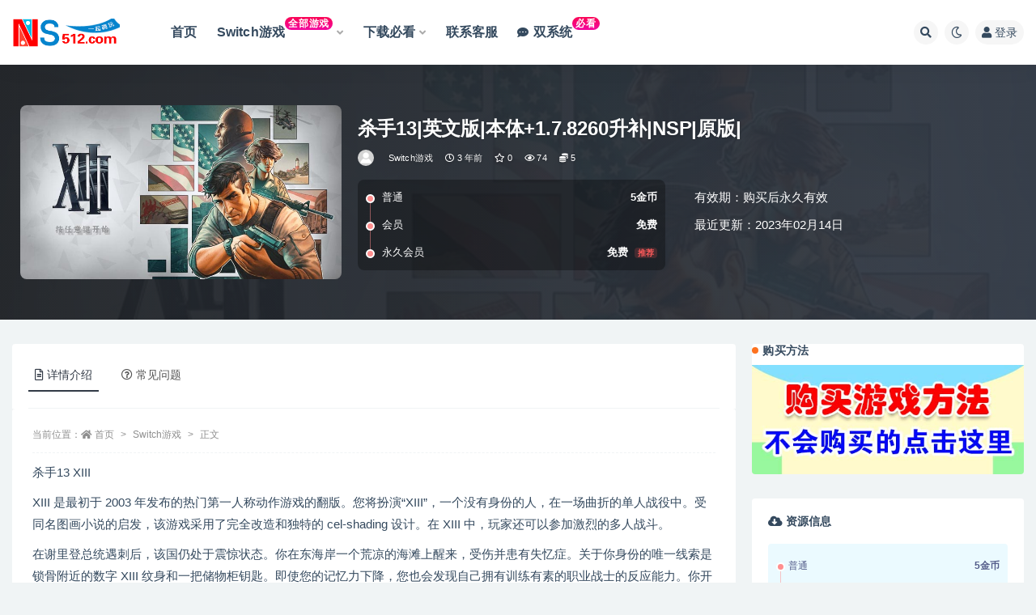

--- FILE ---
content_type: text/html; charset=UTF-8
request_url: https://www.ns512.com/2000/
body_size: 13079
content:
<!doctype html>
<html lang="zh-Hans">
<head>
	<meta http-equiv="Content-Type" content="text/html; charset=UTF-8">
	<meta name="viewport" content="width=device-width, initial-scale=1, minimum-scale=1, maximum-scale=1">
	<link rel="profile" href="https://gmpg.org/xfn/11">
	<title>杀手13|英文版|本体+1.7.8260升补|NSP|原版|_switch游戏站 www.ns512.com</title>
<meta name='robots' content='max-image-preview:large' />
<meta name="keywords" content="Switch游戏,">
<meta name="description" content="杀手13 XIII XIII 是最初于 2003 年发布的热门第一人称动作游戏的翻版。您将扮演“XIII”，一个没有身份的人，在一场曲折的单人战役中。受同名图画小说的启发，该游戏采用了完全改造和独特的 cel-shading 设计。在 XI">
<meta property="og:title" content="杀手13|英文版|本体+1.7.8260升补|NSP|原版|">
<meta property="og:description" content="杀手13 XIII XIII 是最初于 2003 年发布的热门第一人称动作游戏的翻版。您将扮演“XIII”，一个没有身份的人，在一场曲折的单人战役中。受同名图画小说的启发，该游戏采用了完全改造和独特的 cel-shading 设计。在 XI">
<meta property="og:type" content="article">
<meta property="og:url" content="https://www.ns512.com/2000/">
<meta property="og:site_name" content="switch游戏站 www.ns512.com">
<meta property="og:image" content="http://www.512youxi.com/data/attachment/forum/202011/19/055628tlm5hd9n8pfzwwww.jpg">
<link href="https://ns512.com/wp-content/uploads/2022/05/favicon.png" rel="icon">
<style id='wp-img-auto-sizes-contain-inline-css'>
img:is([sizes=auto i],[sizes^="auto," i]){contain-intrinsic-size:3000px 1500px}
/*# sourceURL=wp-img-auto-sizes-contain-inline-css */
</style>
<style id='classic-theme-styles-inline-css'>
/*! This file is auto-generated */
.wp-block-button__link{color:#fff;background-color:#32373c;border-radius:9999px;box-shadow:none;text-decoration:none;padding:calc(.667em + 2px) calc(1.333em + 2px);font-size:1.125em}.wp-block-file__button{background:#32373c;color:#fff;text-decoration:none}
/*# sourceURL=/wp-includes/css/classic-themes.min.css */
</style>
<link rel='stylesheet' id='apoyl-video-css' href='https://www.ns512.com/wp-content/plugins/apoyl-video/public/css/public.css?ver=1.7.0' media='all' />
<link rel='stylesheet' id='bootstrap-css' href='https://www.ns512.com/wp-content/themes/ripro-v2/assets/bootstrap/css/bootstrap.min.css?ver=4.6.0' media='all' />
<link rel='stylesheet' id='csf-fa5-css' href='https://www.ns512.com/wp-content/themes/ripro-v2/assets/font-awesome/css/all.min.css?ver=5.14.0' media='all' />
<link rel='stylesheet' id='csf-fa5-v4-shims-css' href='https://www.ns512.com/wp-content/themes/ripro-v2/assets/font-awesome/css/v4-shims.min.css?ver=5.14.0' media='all' />
<link rel='stylesheet' id='plugins-css' href='https://www.ns512.com/wp-content/themes/ripro-v2/assets/css/plugins.css?ver=1.0.0' media='all' />
<link rel='stylesheet' id='app-css' href='https://www.ns512.com/wp-content/themes/ripro-v2/assets/css/app.css?ver=4.9.0' media='all' />
<link rel='stylesheet' id='dark-css' href='https://www.ns512.com/wp-content/themes/ripro-v2/assets/css/dark.css?ver=4.9.0' media='all' />
<script src="https://www.ns512.com/wp-content/themes/ripro-v2/assets/js/jquery.min.js?ver=3.5.1" id="jquery-js"></script>
<link rel="canonical" href="https://www.ns512.com/2000/" />
<link rel='shortlink' href='https://www.ns512.com/?p=2000' />
		<style id="wp-custom-css">
			.vip {
display: inline-block;
transform: translateY(-12px);
    font-size: .75rem;
    letter-spacing: 0.05em;
background: linear-gradient(to top, #041296 0%, #041296 100%);
    color: #ffffff;
    border-radius: 1rem;
    padding: .15rem .275rem;
    line-height: 1;
    font-weight: bold;
}

.new {
    display: inline-block;
    transform: translateY(-12px);
    font-size: .75rem;
    letter-spacing: 0.05em;
    background: linear-gradient(to top, #f308a0 0%, #fb0655 100%);
    color: #ffffff;
    border-radius: 1rem;
    padding: .15rem .275rem;
    line-height: 1;
    font-weight: bold;
}

/*菜单标签美化*/
.label {
display: inline-block;
transform: translateY(-12px);
    font-size: .75rem;
    letter-spacing: 0.05em;
background: linear-gradient(to right, #6454ef 0%, #3021ec 100%);
    color: #ffffff;
    border-radius: 1rem;
    padding: .15rem .275rem;
    line-height: 1;
    font-weight: bold;
}
.da{
font-size:16px
}

.da1{
font-size:14px
}		</style>
		<style id='global-styles-inline-css'>
:root{--wp--preset--aspect-ratio--square: 1;--wp--preset--aspect-ratio--4-3: 4/3;--wp--preset--aspect-ratio--3-4: 3/4;--wp--preset--aspect-ratio--3-2: 3/2;--wp--preset--aspect-ratio--2-3: 2/3;--wp--preset--aspect-ratio--16-9: 16/9;--wp--preset--aspect-ratio--9-16: 9/16;--wp--preset--color--black: #000000;--wp--preset--color--cyan-bluish-gray: #abb8c3;--wp--preset--color--white: #ffffff;--wp--preset--color--pale-pink: #f78da7;--wp--preset--color--vivid-red: #cf2e2e;--wp--preset--color--luminous-vivid-orange: #ff6900;--wp--preset--color--luminous-vivid-amber: #fcb900;--wp--preset--color--light-green-cyan: #7bdcb5;--wp--preset--color--vivid-green-cyan: #00d084;--wp--preset--color--pale-cyan-blue: #8ed1fc;--wp--preset--color--vivid-cyan-blue: #0693e3;--wp--preset--color--vivid-purple: #9b51e0;--wp--preset--gradient--vivid-cyan-blue-to-vivid-purple: linear-gradient(135deg,rgb(6,147,227) 0%,rgb(155,81,224) 100%);--wp--preset--gradient--light-green-cyan-to-vivid-green-cyan: linear-gradient(135deg,rgb(122,220,180) 0%,rgb(0,208,130) 100%);--wp--preset--gradient--luminous-vivid-amber-to-luminous-vivid-orange: linear-gradient(135deg,rgb(252,185,0) 0%,rgb(255,105,0) 100%);--wp--preset--gradient--luminous-vivid-orange-to-vivid-red: linear-gradient(135deg,rgb(255,105,0) 0%,rgb(207,46,46) 100%);--wp--preset--gradient--very-light-gray-to-cyan-bluish-gray: linear-gradient(135deg,rgb(238,238,238) 0%,rgb(169,184,195) 100%);--wp--preset--gradient--cool-to-warm-spectrum: linear-gradient(135deg,rgb(74,234,220) 0%,rgb(151,120,209) 20%,rgb(207,42,186) 40%,rgb(238,44,130) 60%,rgb(251,105,98) 80%,rgb(254,248,76) 100%);--wp--preset--gradient--blush-light-purple: linear-gradient(135deg,rgb(255,206,236) 0%,rgb(152,150,240) 100%);--wp--preset--gradient--blush-bordeaux: linear-gradient(135deg,rgb(254,205,165) 0%,rgb(254,45,45) 50%,rgb(107,0,62) 100%);--wp--preset--gradient--luminous-dusk: linear-gradient(135deg,rgb(255,203,112) 0%,rgb(199,81,192) 50%,rgb(65,88,208) 100%);--wp--preset--gradient--pale-ocean: linear-gradient(135deg,rgb(255,245,203) 0%,rgb(182,227,212) 50%,rgb(51,167,181) 100%);--wp--preset--gradient--electric-grass: linear-gradient(135deg,rgb(202,248,128) 0%,rgb(113,206,126) 100%);--wp--preset--gradient--midnight: linear-gradient(135deg,rgb(2,3,129) 0%,rgb(40,116,252) 100%);--wp--preset--font-size--small: 13px;--wp--preset--font-size--medium: 20px;--wp--preset--font-size--large: 36px;--wp--preset--font-size--x-large: 42px;--wp--preset--spacing--20: 0.44rem;--wp--preset--spacing--30: 0.67rem;--wp--preset--spacing--40: 1rem;--wp--preset--spacing--50: 1.5rem;--wp--preset--spacing--60: 2.25rem;--wp--preset--spacing--70: 3.38rem;--wp--preset--spacing--80: 5.06rem;--wp--preset--shadow--natural: 6px 6px 9px rgba(0, 0, 0, 0.2);--wp--preset--shadow--deep: 12px 12px 50px rgba(0, 0, 0, 0.4);--wp--preset--shadow--sharp: 6px 6px 0px rgba(0, 0, 0, 0.2);--wp--preset--shadow--outlined: 6px 6px 0px -3px rgb(255, 255, 255), 6px 6px rgb(0, 0, 0);--wp--preset--shadow--crisp: 6px 6px 0px rgb(0, 0, 0);}:where(.is-layout-flex){gap: 0.5em;}:where(.is-layout-grid){gap: 0.5em;}body .is-layout-flex{display: flex;}.is-layout-flex{flex-wrap: wrap;align-items: center;}.is-layout-flex > :is(*, div){margin: 0;}body .is-layout-grid{display: grid;}.is-layout-grid > :is(*, div){margin: 0;}:where(.wp-block-columns.is-layout-flex){gap: 2em;}:where(.wp-block-columns.is-layout-grid){gap: 2em;}:where(.wp-block-post-template.is-layout-flex){gap: 1.25em;}:where(.wp-block-post-template.is-layout-grid){gap: 1.25em;}.has-black-color{color: var(--wp--preset--color--black) !important;}.has-cyan-bluish-gray-color{color: var(--wp--preset--color--cyan-bluish-gray) !important;}.has-white-color{color: var(--wp--preset--color--white) !important;}.has-pale-pink-color{color: var(--wp--preset--color--pale-pink) !important;}.has-vivid-red-color{color: var(--wp--preset--color--vivid-red) !important;}.has-luminous-vivid-orange-color{color: var(--wp--preset--color--luminous-vivid-orange) !important;}.has-luminous-vivid-amber-color{color: var(--wp--preset--color--luminous-vivid-amber) !important;}.has-light-green-cyan-color{color: var(--wp--preset--color--light-green-cyan) !important;}.has-vivid-green-cyan-color{color: var(--wp--preset--color--vivid-green-cyan) !important;}.has-pale-cyan-blue-color{color: var(--wp--preset--color--pale-cyan-blue) !important;}.has-vivid-cyan-blue-color{color: var(--wp--preset--color--vivid-cyan-blue) !important;}.has-vivid-purple-color{color: var(--wp--preset--color--vivid-purple) !important;}.has-black-background-color{background-color: var(--wp--preset--color--black) !important;}.has-cyan-bluish-gray-background-color{background-color: var(--wp--preset--color--cyan-bluish-gray) !important;}.has-white-background-color{background-color: var(--wp--preset--color--white) !important;}.has-pale-pink-background-color{background-color: var(--wp--preset--color--pale-pink) !important;}.has-vivid-red-background-color{background-color: var(--wp--preset--color--vivid-red) !important;}.has-luminous-vivid-orange-background-color{background-color: var(--wp--preset--color--luminous-vivid-orange) !important;}.has-luminous-vivid-amber-background-color{background-color: var(--wp--preset--color--luminous-vivid-amber) !important;}.has-light-green-cyan-background-color{background-color: var(--wp--preset--color--light-green-cyan) !important;}.has-vivid-green-cyan-background-color{background-color: var(--wp--preset--color--vivid-green-cyan) !important;}.has-pale-cyan-blue-background-color{background-color: var(--wp--preset--color--pale-cyan-blue) !important;}.has-vivid-cyan-blue-background-color{background-color: var(--wp--preset--color--vivid-cyan-blue) !important;}.has-vivid-purple-background-color{background-color: var(--wp--preset--color--vivid-purple) !important;}.has-black-border-color{border-color: var(--wp--preset--color--black) !important;}.has-cyan-bluish-gray-border-color{border-color: var(--wp--preset--color--cyan-bluish-gray) !important;}.has-white-border-color{border-color: var(--wp--preset--color--white) !important;}.has-pale-pink-border-color{border-color: var(--wp--preset--color--pale-pink) !important;}.has-vivid-red-border-color{border-color: var(--wp--preset--color--vivid-red) !important;}.has-luminous-vivid-orange-border-color{border-color: var(--wp--preset--color--luminous-vivid-orange) !important;}.has-luminous-vivid-amber-border-color{border-color: var(--wp--preset--color--luminous-vivid-amber) !important;}.has-light-green-cyan-border-color{border-color: var(--wp--preset--color--light-green-cyan) !important;}.has-vivid-green-cyan-border-color{border-color: var(--wp--preset--color--vivid-green-cyan) !important;}.has-pale-cyan-blue-border-color{border-color: var(--wp--preset--color--pale-cyan-blue) !important;}.has-vivid-cyan-blue-border-color{border-color: var(--wp--preset--color--vivid-cyan-blue) !important;}.has-vivid-purple-border-color{border-color: var(--wp--preset--color--vivid-purple) !important;}.has-vivid-cyan-blue-to-vivid-purple-gradient-background{background: var(--wp--preset--gradient--vivid-cyan-blue-to-vivid-purple) !important;}.has-light-green-cyan-to-vivid-green-cyan-gradient-background{background: var(--wp--preset--gradient--light-green-cyan-to-vivid-green-cyan) !important;}.has-luminous-vivid-amber-to-luminous-vivid-orange-gradient-background{background: var(--wp--preset--gradient--luminous-vivid-amber-to-luminous-vivid-orange) !important;}.has-luminous-vivid-orange-to-vivid-red-gradient-background{background: var(--wp--preset--gradient--luminous-vivid-orange-to-vivid-red) !important;}.has-very-light-gray-to-cyan-bluish-gray-gradient-background{background: var(--wp--preset--gradient--very-light-gray-to-cyan-bluish-gray) !important;}.has-cool-to-warm-spectrum-gradient-background{background: var(--wp--preset--gradient--cool-to-warm-spectrum) !important;}.has-blush-light-purple-gradient-background{background: var(--wp--preset--gradient--blush-light-purple) !important;}.has-blush-bordeaux-gradient-background{background: var(--wp--preset--gradient--blush-bordeaux) !important;}.has-luminous-dusk-gradient-background{background: var(--wp--preset--gradient--luminous-dusk) !important;}.has-pale-ocean-gradient-background{background: var(--wp--preset--gradient--pale-ocean) !important;}.has-electric-grass-gradient-background{background: var(--wp--preset--gradient--electric-grass) !important;}.has-midnight-gradient-background{background: var(--wp--preset--gradient--midnight) !important;}.has-small-font-size{font-size: var(--wp--preset--font-size--small) !important;}.has-medium-font-size{font-size: var(--wp--preset--font-size--medium) !important;}.has-large-font-size{font-size: var(--wp--preset--font-size--large) !important;}.has-x-large-font-size{font-size: var(--wp--preset--font-size--x-large) !important;}
/*# sourceURL=global-styles-inline-css */
</style>
</head>
<body class="wp-singular post-template-default single single-post postid-2000 single-format-standard wp-theme-ripro-v2 wide-screen navbar-sticky with-hero hero-wide hero-shop pagination-numeric no-off-canvas sidebar-right">
<div id="app" class="site">
	
<header class="site-header">
    <div class="container">
	    <div class="navbar">
			  <div class="logo-wrapper">
          <a href="https://www.ns512.com/">
        <img class="logo regular" src="https://ns512.com/wp-content/uploads/2022/05/logo-1.png" alt="switch游戏站 www.ns512.com">
      </a>
    
  </div> 			
			<div class="sep"></div>
			
			<nav class="main-menu d-none d-lg-block">
			<ul id="menu-menu-1" class="nav-list u-plain-list"><li class="menu-item menu-item-type-custom menu-item-object-custom"><a href="https://ns512.com/"><span class="da">首页</span></a></li>
<li class="menu-item menu-item-type-taxonomy menu-item-object-category current-post-ancestor current-menu-parent current-post-parent menu-item-has-children"><a href="https://www.ns512.com/switchyouxi/"><span class="da">Switch游戏</span><span class="new">全部游戏</span></a>
<ul class="sub-menu">
	<li class="menu-item menu-item-type-taxonomy menu-item-object-category current-post-ancestor current-menu-parent current-post-parent"><a href="https://www.ns512.com/switchyouxi/"><span class="da">Switch全部游戏</span></a></li>
	<li class="menu-item menu-item-type-taxonomy menu-item-object-category"><a href="https://www.ns512.com/rmyx/"><span class="da">热门游戏</span></a></li>
	<li class="menu-item menu-item-type-taxonomy menu-item-object-category"><a href="https://www.ns512.com/%e6%b1%82%e6%b8%b8%e6%88%8f%e5%8f%8d%e9%a6%88/"><span class="da">求游戏反馈区</span></a></li>
	<li class="menu-item menu-item-type-taxonomy menu-item-object-category"><a href="https://www.ns512.com/%e6%96%b0%e5%87%ba%e6%b8%b8%e6%88%8f/"><span class="da">新出游戏</span></a></li>
</ul>
</li>
<li class="menu-item menu-item-type-taxonomy menu-item-object-category menu-item-has-children"><a href="https://www.ns512.com/chang/"><span class="da">下载必看</span></a>
<ul class="sub-menu">
	<li class="menu-item menu-item-type-taxonomy menu-item-object-category"><a href="https://www.ns512.com/chang/"><i class="fas fa-cogs"></i><span class="da">下载必看</span></a></li>
	<li class="menu-item menu-item-type-post_type menu-item-object-post"><a href="https://www.ns512.com/246/"><i class="fas fa-flag-usa"></i><span class="da">获取游戏方法</span></a></li>
	<li class="menu-item menu-item-type-post_type menu-item-object-post"><a href="https://www.ns512.com/1879/"><i class="fas fa-broadcast-tower"></i><span class="da">求游戏</span></a></li>
	<li class="menu-item menu-item-type-post_type menu-item-object-post"><a href="https://www.ns512.com/2884/"><i class="fas fa-globe-americas"></i><span class="da">系统升级</span></a></li>
	<li class="menu-item menu-item-type-taxonomy menu-item-object-category"><a href="https://www.ns512.com/jiatengzhizhi/"><span class="da">加藤之指</span></a></li>
	<li class="menu-item menu-item-type-taxonomy menu-item-object-category"><a href="https://www.ns512.com/gongju/"><span class="da">工具</span></a></li>
</ul>
</li>
<li class="menu-item menu-item-type-post_type menu-item-object-post"><a href="https://www.ns512.com/2112/"><span class="da">联系客服</span></a></li>
<li class="menu-item menu-item-type-post_type menu-item-object-post"><a href="https://www.ns512.com/3614/"><i class="fas fa-comment-dots"></i><span class="da">双系统</span><span class="new">必看</span></a></li>
</ul>			</nav>
			
			<div class="actions">
				
								<span class="btn btn-sm search-open navbar-button ml-2" rel="nofollow noopener noreferrer" data-action="omnisearch-open" data-target="#omnisearch" title="搜索"><i class="fas fa-search"></i></span>
				
				
						        <span class="btn btn-sm toggle-dark navbar-button ml-2" rel="nofollow noopener noreferrer" title="夜间模式"><i class="fa fa-moon-o"></i></span>
                                
				<!-- user navbar dropdown  -->
		        				<a class="login-btn navbar-button ml-2" rel="nofollow noopener noreferrer" href="#"><i class="fa fa-user mr-1"></i>登录</a>
								<!-- user navbar dropdown -->

                
		        <div class="burger"></div>

		        
		    </div>
		    
	    </div>
    </div>
</header>

<div class="header-gap"></div>


<div class="hero lazyload visible" data-bg="http://www.512youxi.com/data/attachment/forum/202011/19/055628tlm5hd9n8pfzwwww.jpg">



<div class="hero-shop-warp">
    <div class="container-lg">
        <div class="row">
            <div class="col-lg-4 img-box">
                <img class="lazyload" data-src="http://www.512youxi.com/data/attachment/forum/202011/19/055628tlm5hd9n8pfzwwww.jpg" src="[data-uri]" alt="杀手13|英文版|本体+1.7.8260升补|NSP|原版|" />
                <noscript><img src="http://www.512youxi.com/data/attachment/forum/202011/19/055628tlm5hd9n8pfzwwww.jpg" alt="杀手13|英文版|本体+1.7.8260升补|NSP|原版|" /></noscript>
            </div>
            <div class="col-lg-8 info-box">
                <header class="entry-header">
<h1 class="entry-title">杀手13|英文版|本体+1.7.8260升补|NSP|原版|</h1>          <div class="entry-meta">
            
                          <span class="meta-author">
                <a href="https://www.ns512.com/author/ns512/" title="ns512"><img alt='' data-src='//www.ns512.com/wp-content/themes/ripro-v2/assets/img/avatar.png' class='lazyload avatar avatar-96 photo' height='96' width='96' />                </a>
              </span>
                          <span class="meta-category">
                <a href="https://www.ns512.com/switchyouxi/" rel="category">Switch游戏</a>
              </span>
                          <span class="meta-date">
                  <time datetime="2023-02-14T09:57:01+08:00">
                    <i class="fa fa-clock-o"></i>
                    3 年前                  </time>
              </span>
                            <span class="meta-favnum"><i class="far fa-star"></i> 0</span>
                            <span class="meta-views"><i class="fa fa-eye"></i> 74</span>
            <span class="meta-shhop-icon"><i class="fas fa-coins"></i> 5</span>                <span class="meta-edit"></span>
            

          </div>
        </header>

                <div class="row">
                    <div class="col-lg-6 col-12">
                        <ul class="pricing-options"><li><span>普通</span><b>5金币</b></li><li><span>会员</span><b>免费</b></li><li><span>永久会员</span><b>免费<small class="badge badge-danger-lighten ml-2">推荐</small></b></li></ul>                    </div>
                    <div class="col-lg-6 col-12">
                        <ul class="down-info"><li><p class="data-label">有效期：购买后永久有效</p></li><li><p class="data-label">最近更新：2023年02月14日</p></li></ul>                    </div>
    
                </div>
                
                
            </div>
        </div>
    </div>
</div>
</div>	<main id="main" role="main" class="site-content">
<div class="container">
	<div class="row">
		<div class="content-column col-lg-9">
			<div class="content-area">
				


<div class="single-download-nav">
  <ul class="nav nav-pills" id="pills-tab" role="tablist">

    <li class="nav-item" role="presentation">
      <a class="nav-link active" id="pills-details-tab" data-toggle="pill" href="#pills-details" role="tab" aria-controls="pills-details" aria-selected="true"><i class="far fa-file-alt mr-1"></i>详情介绍</a>
    </li>

    
        <li class="nav-item" role="presentation">
      <a class="nav-link" id="pills-faq-tab" data-toggle="pill" href="#pills-faq" role="tab" aria-controls="pills-faq" aria-selected="false"><i class="far fa-question-circle mr-1"></i>常见问题</a>
    </li>
        
  </ul>
</div>

<div class="tab-content" id="pills-tabContent">

  <div class="tab-pane fade show active" id="pills-details" role="tabpanel" aria-labelledby="pills-details-tab">
    <article id="post-2000" class="article-content post-2000 post type-post status-publish format-standard hentry category-switchyouxi">
      <div class="container">
                <div class="article-crumb"><ol class="breadcrumb">当前位置：<li class="home"><i class="fa fa-home"></i> <a href="https://www.ns512.com">首页</a></li><li><a href="https://www.ns512.com/switchyouxi/">Switch游戏</a></li><li class="active">正文</li></ol></div>
        
        
        <div class="pt-0 d-none d-block d-xl-none d-lg-none"><aside id="header-widget-shop-down" class="widget-area"><p></p></aside></div>      
        <div class="entry-wrapper">
                    <div class="entry-content u-text-format u-clearfix">
            <p>杀手13 XIII</p>
<p>XIII 是最初于 2003 年发布的热门第一人称动作游戏的翻版。您将扮演“XIII”，一个没有身份的人，在一场曲折的单人战役中。受同名图画小说的启发，该游戏采用了完全改造和独特的 cel-shading 设计。在 XIII 中，玩家还可以参加激烈的多人战斗。</p>
<p>在谢里登总统遇刺后，该国仍处于震惊状态。你在东海岸一个荒凉的海滩上醒来，受伤并患有失忆症。关于你身份的唯一线索是锁骨附近的数字 XIII 纹身和一把储物柜钥匙。即使您的记忆力下降，您也会发现自己拥有训练有素的职业战士的反应能力。你开始寻找你的过去，发现你在谋杀美利坚合众国总统中扮演了一个角色，并揭示了这个国家历史上最惊人的阴谋。</p>
<p>– 尊重原作及其标志性的 cel-shading 设计的新艺术方向。<br />
– 大量引用同名图画小说，包括拟声词、对话泡泡、面板等。<br />
– 原始版本的音乐和声音。<br />
– 基于阴谋的情节，曲折多变。<br />
– 具有动作、渗透和探索阶段的多种游戏玩法。<br />
– 令人叹为观止的单人战役，共有 34 个关卡。<br />
– 一个由 15 种武器组成的残酷武器库，可让您恢复记忆。<br />
– 激烈的多人战斗。</p>
<p>&nbsp;</p>
<p><strong>系统要求:15.0.1</strong></p>
<p><img decoding="async" id="aimg_2362" class="zoom" src="http://www.512youxi.com/data/attachment/forum/202011/19/055628tlm5hd9n8pfzwwww.jpg" width="600" /></p>
<p>&nbsp;</p>
<p><img decoding="async" id="aimg_2364" class="zoom" src="http://www.512youxi.com/data/attachment/forum/202011/19/055628oiin41efjc84ha7a.jpg" width="600" /></p>
<p><img decoding="async" id="aimg_2363" class="zoom" src="http://www.512youxi.com/data/attachment/forum/202011/19/055628nvw0y6ziawnaqval.jpg" width="600" /></p>
<p><img decoding="async" id="aimg_2359" class="zoom" src="http://www.512youxi.com/data/attachment/forum/202011/19/055627r36hc39jzduwd669.jpg" width="600" /></p>
<p><img decoding="async" id="aimg_2360" class="zoom" src="http://www.512youxi.com/data/attachment/forum/202011/19/055627l8hgf8g0698zh36i.jpg" width="600" /></p>
<p><img decoding="async" id="aimg_2361" class="zoom" src="http://www.512youxi.com/data/attachment/forum/202011/19/055627x22e4zw2j3tjmsm4.jpg" width="600" /></p>
<div class="post-note alert alert-warning mt-2" role="alert"><small><strong>声明：</strong>本站所有文章，如无特殊说明或标注，均为本站原创发布。任何个人或组织，在未征得本站同意时，禁止复制、盗用、采集、发布本站内容到任何网站、书籍等各类媒体平台。如若本站内容侵犯了原著者的合法权益，可联系我们进行处理。</small></div>
<div class="entry-share">
	<div class="row">
		<div class="col d-none d-lg-block">
            
                            <a class="share-author" href="https://www.ns512.com/author/ns512/">
                    <img alt='' data-src='//www.ns512.com/wp-content/themes/ripro-v2/assets/img/avatar.png' class='lazyload avatar avatar-50 photo' height='50' width='50' />ns512<span class="badge badge-success-lighten" ">会员</span>                </a>
            			
		</div>
		<div class="col-auto mb-3 mb-lg-0">

            
			<button class="go-star-btn btn btn-sm btn-white" data-id="2000"><i class="far fa-star"></i> 收藏</button>            
			                <button class="share-poster btn btn-sm btn-white" data-id="2000" title="文章封面图"><i class="fa fa-share-alt"></i> 海报</button>
                        
            <button class="go-copy btn btn-sm btn-white" data-toggle="tooltip" data-placement="top" title="点击复制链接" data-clipboard-text="https://www.ns512.com/2000/"><i class="fas fa-link"></i> 链接</button>
		</div>
	</div>
</div>
          </div>
                  </div>
      </div>
    </article>
  </div>

  
    <div class="tab-pane fade" id="pills-faq" role="tabpanel" aria-labelledby="pills-faq-tab">

    <div class="accordion" id="accordionhelp">
          <div class="card">
        <div class="card-header" id="heading-0">
          <h2 class="mb-0">
            <button class="btn btn-sm btn-block text-left collapsed" type="button" data-toggle="collapse" data-target="#collapse-0" aria-expanded="false" aria-controls="collapse-0">
              vip会员<span class="fa fa-plus"></span><span class="fa fa-minus"></span>
            </button>

          </h2>
        </div>
        <div id="collapse-0" class="collapse" aria-labelledby="heading-0" data-parent="#accordionhelp">
          <div class="card-body bg-primary text-white">
            vip会员可免费下载网站内所有游戏，包括以后更新的游戏也可免费下载          </div>
        </div>
      </div>
        </div>
  </div>
  

</div>


<div class="entry-navigation">
	<div class="row">
            	<div class="col-lg-6 col-12">
            <a class="entry-page-prev" href="https://www.ns512.com/1998/" title="黄泉之路 Trek to Yomi|官方中文|本体+V0.2升补|NSZ|原版|">
                <div class="entry-page-icon"><i class="fas fa-arrow-left"></i></div>
                <div class="entry-page-info">
                    <span class="d-block rnav">上一篇</span>
                    <span class="d-block title">黄泉之路 Trek to Yomi|官方中文|本体+V0.2升补|NSZ|原版|</span>
                </div>
            </a> 
        </div>
                    	<div class="col-lg-6 col-12">
            <a class="entry-page-next" href="https://www.ns512.com/2004/" title="旁观者3|官方中文|NSP|原版|">
                <div class="entry-page-info">
                    <span class="d-block rnav">下一篇</span>
                    <span class="d-block title">旁观者3|官方中文|NSP|原版|</span>
                </div>
                <div class="entry-page-icon"><i class="fas fa-arrow-right"></i></div>
            </a>
        </div>
            </div>
</div>    <div class="related-posts">
        <h3 class="u-border-title">相关文章</h3>
        <div class="row">
                      <div class="col-lg-6 col-12">
              <article id="post-31146" class="post post-list post-31146 type-post status-publish format-standard hentry category-switchyouxi category-rmyx">
                  <div class="entry-media"><div class="placeholder" style="padding-bottom: 50%"><a target="_blank" href="https://www.ns512.com/31146/" title="歧路旅人0|官方中文|本体+1.0.2升补+3DLC+金手指+字体补丁|NSP|" rel="nofollow noopener noreferrer"><img class="lazyload" data-src="https://www.ns512.com/wp-content/uploads/2025/12/page_bg_raw.jpg" src="https://ns512.com/wp-content/themes/ripro-v2/assets/img/thumb-ing.gif" alt="歧路旅人0|官方中文|本体+1.0.2升补+3DLC+金手指+字体补丁|NSP|" /></a></div></div>                  <div class="entry-wrapper">
                    <header class="entry-header"><h2 class="entry-title"><a target="_blank" href="https://www.ns512.com/31146/" title="歧路旅人0|官方中文|本体+1.0.2升补+3DLC+金手指+字体补丁|NSP|" rel="bookmark">歧路旅人0|官方中文|本体+1.0.2升补+3DLC+金手指+字体补丁|NSP|</a></h2></header>
                                        <div class="entry-footer">          <div class="entry-meta">
            
                          <span class="meta-category">
                <a href="https://www.ns512.com/switchyouxi/" rel="category">Switch游戏</a>
              </span>
                          <span class="meta-date">
                  <time datetime="2025-12-07T12:06:13+08:00">
                    <i class="fa fa-clock-o"></i>
                    1 月前                  </time>
              </span>
                            <span class="meta-views"><i class="fa fa-eye"></i> 160</span>
            <span class="meta-shhop-icon"><i class="fas fa-coins"></i> 5</span>

          </div>
        </div>
                                    </div>
            </article>
          </div>
                      <div class="col-lg-6 col-12">
              <article id="post-31117" class="post post-list post-31117 type-post status-publish format-standard hentry category-switchyouxi category-rmyx">
                  <div class="entry-media"><div class="placeholder" style="padding-bottom: 50%"><a target="_blank" href="https://www.ns512.com/31117/" title="莱莎的炼金工房 秘密三部曲 DX|官方中文|NSP|" rel="nofollow noopener noreferrer"><img class="lazyload" data-src="https://www.ns512.com/wp-content/uploads/2025/11/dea01dbe41ddb11f4a8bae66ba538692.jpg" src="https://ns512.com/wp-content/themes/ripro-v2/assets/img/thumb-ing.gif" alt="莱莎的炼金工房 秘密三部曲 DX|官方中文|NSP|" /></a></div></div>                  <div class="entry-wrapper">
                    <header class="entry-header"><h2 class="entry-title"><a target="_blank" href="https://www.ns512.com/31117/" title="莱莎的炼金工房 秘密三部曲 DX|官方中文|NSP|" rel="bookmark">莱莎的炼金工房 秘密三部曲 DX|官方中文|NSP|</a></h2></header>
                                        <div class="entry-footer">          <div class="entry-meta">
            
                          <span class="meta-category">
                <a href="https://www.ns512.com/switchyouxi/" rel="category">Switch游戏</a>
              </span>
                          <span class="meta-date">
                  <time datetime="2025-11-16T16:46:27+08:00">
                    <i class="fa fa-clock-o"></i>
                    2 月前                  </time>
              </span>
                            <span class="meta-views"><i class="fa fa-eye"></i> 112</span>
            <span class="meta-shhop-icon"><i class="fas fa-coins"></i> 5</span>

          </div>
        </div>
                                    </div>
            </article>
          </div>
                      <div class="col-lg-6 col-12">
              <article id="post-31107" class="post post-list post-31107 type-post status-publish format-standard hentry category-switchyouxi category-rmyx">
                  <div class="entry-media"><div class="placeholder" style="padding-bottom: 50%"><a target="_blank" href="https://www.ns512.com/31107/" title="闪电十一人 英雄们的胜利之路 高级版|豪华中文|本体+1.2.0升补+2DLC|NSZ|" rel="nofollow noopener noreferrer"><img class="lazyload" data-src="https://www.ns512.com/wp-content/uploads/2025/11/b4f102c199162c75f2e8d647a1c4b2e6.jpg" src="https://ns512.com/wp-content/themes/ripro-v2/assets/img/thumb-ing.gif" alt="闪电十一人 英雄们的胜利之路 高级版|豪华中文|本体+1.2.0升补+2DLC|NSZ|" /></a></div></div>                  <div class="entry-wrapper">
                    <header class="entry-header"><h2 class="entry-title"><a target="_blank" href="https://www.ns512.com/31107/" title="闪电十一人 英雄们的胜利之路 高级版|豪华中文|本体+1.2.0升补+2DLC|NSZ|" rel="bookmark">闪电十一人 英雄们的胜利之路 高级版|豪华中文|本体+1.2.0升补+2DLC|NSZ|</a></h2></header>
                                        <div class="entry-footer">          <div class="entry-meta">
            
                          <span class="meta-category">
                <a href="https://www.ns512.com/switchyouxi/" rel="category">Switch游戏</a>
              </span>
                          <span class="meta-date">
                  <time datetime="2025-11-16T16:44:07+08:00">
                    <i class="fa fa-clock-o"></i>
                    2 月前                  </time>
              </span>
                            <span class="meta-views"><i class="fa fa-eye"></i> 81</span>
            <span class="meta-shhop-icon"><i class="fas fa-coins"></i> 5</span>

          </div>
        </div>
                                    </div>
            </article>
          </div>
                      <div class="col-lg-6 col-12">
              <article id="post-31093" class="post post-list post-31093 type-post status-publish format-standard hentry category-switchyouxi category-rmyx">
                  <div class="entry-media"><div class="placeholder" style="padding-bottom: 50%"><a target="_blank" href="https://www.ns512.com/31093/" title="完蛋!我被美女包围了2 LoveIsAllAround2! |官方中文|NSP|" rel="nofollow noopener noreferrer"><img class="lazyload" data-src="https://www.ns512.com/wp-content/uploads/2025/11/capsule_616x353_schinese.jpg" src="https://ns512.com/wp-content/themes/ripro-v2/assets/img/thumb-ing.gif" alt="完蛋!我被美女包围了2 LoveIsAllAround2! |官方中文|NSP|" /></a></div></div>                  <div class="entry-wrapper">
                    <header class="entry-header"><h2 class="entry-title"><a target="_blank" href="https://www.ns512.com/31093/" title="完蛋!我被美女包围了2 LoveIsAllAround2! |官方中文|NSP|" rel="bookmark">完蛋!我被美女包围了2 LoveIsAllAround2! |官方中文|NSP|</a></h2></header>
                                        <div class="entry-footer">          <div class="entry-meta">
            
                          <span class="meta-category">
                <a href="https://www.ns512.com/switchyouxi/" rel="category">Switch游戏</a>
              </span>
                          <span class="meta-date">
                  <time datetime="2025-11-16T16:42:14+08:00">
                    <i class="fa fa-clock-o"></i>
                    2 月前                  </time>
              </span>
                            <span class="meta-views"><i class="fa fa-eye"></i> 160</span>
            <span class="meta-shhop-icon"><i class="fas fa-coins"></i> 5</span>

          </div>
        </div>
                                    </div>
            </article>
          </div>
                  </div>
    </div>

			</div>
		</div>
					<div class="sidebar-column col-lg-3">
				<aside id="secondary" class="widget-area">
	<div id="media_image-2" class="widget widget_media_image"><h5 class="widget-title">购买方法</h5><a href="https://www.ns512.com/246/" target="_blank"><img width="500" height="202" src="https://www.ns512.com/wp-content/uploads/2023/02/68-1.jpg" class="image wp-image-2837  attachment-full size-full" alt="" style="max-width: 100%; height: auto;" decoding="async" loading="lazy" /></a></div><div id="ripro_v2_shop_down-2" class="widget ripro-v2-widget-shop-down"><div class="price"><h3><i class="fas fa-cloud-download-alt mr-1"></i>资源信息</h3></div><ul class="pricing-options"><li><span>普通</span><b>5金币</b></li><li><span>会员</span><b>免费</b></li><li><span>永久会员</span><b>免费<small class="badge badge-danger-lighten ml-2">推荐</small></b></li></ul><button type="button" class="btn btn-block btn-primary mb-3 login-btn">登录后下载</button><div class="down-info"><h5>其他信息</h5><ul class="infos"><li><p class="data-label"> 显示说明</p><p class="info"><div style="color:#F00">购买付款后立即在这里立即显示下载地址</div></p></li><li><p class="data-label">vip会员说明</p><p class="info"><div style="color:#0006ff">购买VIP会员整站游戏全部免费，包以后更新游戏，更新的游戏也免费下载的噢</div></p></li><li><p class="data-label">有效期</p><p class="info">永久有效</p></li></ul></div><div class="down-help mt-2 small text-muted">
下载遇到问题？或 玩不了的游戏请告诉我们  24小时内修改好 ，联系QQ：3260624872</div></div><div id="ripro_v2_widget_down_top-3" class="widget ripro_v2-widget-downtop"><h5 class="widget-title">下载热度排行榜</h5><ul class="user-top small"><li><span class="badge badge-warning text-white">1</span> <a target="_blank" href=https://www.ns512.com/1388/>女神异闻录5 皇家版Persona5 The Royal|官方中文|本体+1.0.2升补|NSZ|原版|金手指</a></li><li><span class="badge badge-warning text-white">2</span> <a target="_blank" href=https://www.ns512.com/152/>塞尔达传说:狂野之息|最终全包版[原版]+金手指+大型MOD[史上最稀缺资源]</a></li><li><span class="badge badge-warning text-white">3</span> <a target="_blank" href=https://www.ns512.com/11428/>塞尔达王国之泪|官方中文|XCI|原版|</a></li><li><span class="badge badge-warning text-white">4</span> <a target="_blank" href=https://www.ns512.com/13988/>塞尔达传说 王国之泪|官方中文|本体+1.2.1升补|XCI|原版|1.2.1金手指+装备格子扩容MOD</a></li><li><span class="badge badge-warning text-white">5</span> <a target="_blank" href=https://www.ns512.com/1396/>蓓优妮塔3 猎天使魔女3  Bayonetta3|官方中文+1.2.0|NSZ|</a></li><li><span class="badge badge-warning text-white">6</span> <a target="_blank" href=https://www.ns512.com/11919/>塞尔达王国之泪|官方中文|本体+单独1.1.0升补|XCI|原版|（16.0.0系统可运行）</a></li><li><span class="badge badge-warning text-white">7</span> <a target="_blank" href=https://www.ns512.com/2980/>马里奥赛车8 豪华版Mario Kart 8 Deluxe|美版中文|本体+3.0.3补丁+1DLC|NSZ|原版|</a></li><li><span class="badge badge-warning text-white">8</span> <a target="_blank" href=https://www.ns512.com/144/>宝可梦传说 阿尔宙斯|官方中文|本体+1.1.1升补|[XCI][原版+魔改11.0.0]</a></li></ul></div></aside><!-- #secondary -->
			</div>
			</div>
</div>
	</main><!-- #main -->
	
	<footer class="site-footer">
				<div class="footer-copyright d-flex text-center">
			<div class="container">
								
							</div>
		</div>

	</footer><!-- #footer -->

</div><!-- #page -->

<div class="rollbar">
		<ul class="actions">
			<li>
						<a href="https://ns512.com/" rel="nofollow noopener noreferrer" data-toggle="tooltip" data-html="true" data-placement="left" title="首页"><i class="fas fa-home"></i></a>
		</li>
				<li>
						<a href="https://ns512.com/user?action=vip" rel="nofollow noopener noreferrer" data-toggle="tooltip" data-html="true" data-placement="left" title="VIP会员"><i class="fa fa-diamond"></i></a>
		</li>
				<li>
						<a href="https://ns512.com/user" rel="nofollow noopener noreferrer" data-toggle="tooltip" data-html="true" data-placement="left" title="个人中心"><i class="far fa-user"></i></a>
		</li>
				<li>
						<a href="http://wpa.qq.com/msgrd?v=3&amp;uin=6666666&amp;site=qq&amp;menu=yes" rel="nofollow noopener noreferrer" data-toggle="tooltip" data-html="true" data-placement="left" title="&lt;b&gt;在线客服&lt;/b&gt; &lt;u&gt;9:00~21:00&lt;/u&gt;"><i class="fab fa-qq"></i></a>
		</li>
			</ul>
		<div class="rollbar-item back-to-top">
		<i class="fas fa-chevron-up"></i>
	</div>
</div>
<div class="m-menubar">
		<ul>
			<li>
						<a href="https://ns512.com" rel="nofollow noopener noreferrer"><i class="fas fa-home"></i>首页</a>
		</li>
				<li>
						<a href="https://www.ns512.com/switchyouxi/" rel="nofollow noopener noreferrer"><i class="fas fa-layer-group"></i>游戏</a>
		</li>
				<li>
						<a href="https://www.ns512.com/chang/" rel="nofollow noopener noreferrer"><i class="fab fa-ello"></i>问题</a>
		</li>
				<li>
						<a href="https://www.ns512.com/2112/" rel="nofollow noopener noreferrer"><i class="fas fa-user"></i>客服</a>
		</li>
				<li>
			<a href="javacript:void(0);" class="back-to-top" rel="nofollow noopener noreferrer"><i class="fas fa-chevron-up"></i>顶部<span></span></a>
		</li>
	</ul>
	</div>
<div id="omnisearch" class="omnisearch">
    <div class="container">
        <form class="omnisearch-form" method="get" action="https://www.ns512.com/">
            <div class="form-group">
                <div class="input-group input-group-merge input-group-flush">
                    <div class="input-group-prepend">
                        <span class="input-group-text"><i class="fas fa-search"></i></span>
                    </div>

					<div class="input-group-prepend d-flex align-items-center" style=" max-width: 35%; ">
                    <select  name='cat' id='omnisearch-cat' class='selectpicker'>
	<option value=''>全部</option>
	<option class="level-0" value="3">Switch游戏</option>
	<option class="level-0" value="4">加藤之指</option>
	<option class="level-0" value="5">工具</option>
	<option class="level-0" value="10">常见问题</option>
	<option class="level-0" value="11">新出游戏</option>
	<option class="level-0" value="19">更新补丁</option>
	<option class="level-0" value="1">未分类</option>
	<option class="level-0" value="18">求游戏反馈</option>
	<option class="level-0" value="9">热门游戏</option>
</select>
				  	</div>
                    <input type="text" class="search-ajax-input form-control" name="s" value="" placeholder="输入关键词 回车搜索..." autocomplete="off">

                </div>
            </div>
        </form>
        <div class="omnisearch-suggestions">
            <div class="search-keywords">
                <a href="https://www.ns512.com/switchyouxi/" class="tag-cloud-link tag-link-3 tag-link-position-1" style="font-size: 14px;">Switch游戏</a>
<a href="https://www.ns512.com/jiatengzhizhi/" class="tag-cloud-link tag-link-4 tag-link-position-2" style="font-size: 14px;">加藤之指</a>
<a href="https://www.ns512.com/gongju/" class="tag-cloud-link tag-link-5 tag-link-position-3" style="font-size: 14px;">工具</a>
<a href="https://www.ns512.com/chang/" class="tag-cloud-link tag-link-10 tag-link-position-4" style="font-size: 14px;">常见问题</a>
<a href="https://www.ns512.com/%e6%96%b0%e5%87%ba%e6%b8%b8%e6%88%8f/" class="tag-cloud-link tag-link-11 tag-link-position-5" style="font-size: 14px;">新出游戏</a>
<a href="https://www.ns512.com/%e6%9b%b4%e6%96%b0%e8%a1%a5%e4%b8%81/" class="tag-cloud-link tag-link-19 tag-link-position-6" style="font-size: 14px;">更新补丁</a>
<a href="https://www.ns512.com/uncategorized/" class="tag-cloud-link tag-link-1 tag-link-position-7" style="font-size: 14px;">未分类</a>
<a href="https://www.ns512.com/%e6%b1%82%e6%b8%b8%e6%88%8f%e5%8f%8d%e9%a6%88/" class="tag-cloud-link tag-link-18 tag-link-position-8" style="font-size: 14px;">求游戏反馈</a>
<a href="https://www.ns512.com/rmyx/" class="tag-cloud-link tag-link-9 tag-link-position-9" style="font-size: 14px;">热门游戏</a>
<a href="https://www.ns512.com/switchyouxi/yingweiban/" class="tag-cloud-link tag-link-13 tag-link-position-10" style="font-size: 14px;">英文版</a>            </div>
                    </div>
    </div>
</div>

<div class="dimmer"></div>

<div class="off-canvas">
  <div class="canvas-close"><i class="fas fa-times"></i></div>
  <div class="mobile-menu d-block d-xl-none d-lg-none"></div>
</div>
<script type="speculationrules">
{"prefetch":[{"source":"document","where":{"and":[{"href_matches":"/*"},{"not":{"href_matches":["/wp-*.php","/wp-admin/*","/wp-content/uploads/*","/wp-content/*","/wp-content/plugins/*","/wp-content/themes/ripro-v2/*","/*\\?(.+)"]}},{"not":{"selector_matches":"a[rel~=\"nofollow\"]"}},{"not":{"selector_matches":".no-prefetch, .no-prefetch a"}}]},"eagerness":"conservative"}]}
</script>
<script src="https://www.ns512.com/wp-content/themes/ripro-v2/assets/js/popper.min.js?ver=4.9.0" id="popper-js"></script>
<script src="https://www.ns512.com/wp-content/themes/ripro-v2/assets/bootstrap/js/bootstrap.min.js?ver=4.6.0" id="bootstrap-js"></script>
<script src="https://www.ns512.com/wp-content/themes/ripro-v2/assets/js/plugins.js?ver=4.9.0" id="plugins-js"></script>
<script id="app-js-extra">
var riprov2 = {"home_url":"https://www.ns512.com","admin_url":"https://www.ns512.com/wp-admin/admin-ajax.php","is_qq_captcha":"0","is_single_gallery":"1","comment_list_order":"asc","infinite_load":"\u52a0\u8f7d\u66f4\u591a","infinite_loading":"\u52a0\u8f7d\u4e2d...","site_notice":{"is":"0","auto":"0","color":"#1e73be","html":"\u003Cdiv class=\"notify-content\"\u003E\u003Ch3\u003E\u003Ci class=\"fa fa-bell-o mr-2\"\u003E\u003C/i\u003E\u5fc5\u770b\uff01\uff01\uff01\uff01\uff01\uff01\uff01\u003C/h3\u003E\u003Cdiv\u003E\u003Cstyle type=\"text/css\"\u003E\r\n\u003C!--\r\n.STYLE1 {\r\n\tfont-size: 16px;\r\n\tcolor: #FFFFFF;\r\n\tfont-weight: bold;\r\n}\r\n.STYLE2 {color: #FFFFFF}\r\n--\u003E\r\n\u003C/style\u003E\r\n\u003Cp class=\"STYLE1 STYLE2\"\u003E1\u3001\u673a\u5b50\u53cc\u7cfb\u7edf\uff08\u7834\uff09\u540e\u624d\u80fd\u73a9\u7f51\u7ad9\u6e38\u620f\uff0c\u5373\u80fd\u4e0a\u7f51\u4e70\u6b63\u7248\uff0c\u4e5f\u80fd\u4e0b\u8f7d\u6240\u6709\u6e38\u620f  \u003C/p\u003E\r\n\u003Cp class=\"STYLE1\"\u003E2\u3001\u7ad9\u5185\u6682\u4e0d\u4e0a\u4f20\u9700\u8054\u7f51\u624d\u80fd\u8fd0\u884c\u7684\u6e38\u620f\uff0c\u7ad9\u5185\u5df2\u4e0a\u4f20\u6e38\u620f\u5747\u901a\u8fc7\u5927\u6c14\u5c42\u6700\u65b0\u7248\u672c\u5b9e\u673a\u6d4b\u8bd5\u53ef\u987a\u5229\u8fd0\u884c, \u003C/p\u003E\r\n\u003C/div\u003E\u003C/div\u003E"},"site_js_text":{"login_txt":"\u8bf7\u70b9\u51fb\u5b89\u5168\u9a8c\u8bc1","reg1_txt":"\u90ae\u7bb1\u683c\u5f0f\u9519\u8bef","reg2_txt":"\u8bf7\u70b9\u51fb\u5b89\u5168\u9a8c\u8bc1","reg3_txt":"\u7528\u6237\u540d\u5fc5\u987b\u662f\u82f1\u6587","pass_txt":"\u8bf7\u70b9\u51fb\u5b89\u5168\u9a8c\u8bc1","bind_txt":"\u8bf7\u70b9\u51fb\u9a8c\u8bc1\u6309\u94ae\u8fdb\u884c\u9a8c\u8bc1","copy_txt":" \u590d\u5236\u6210\u529f","poster_txt":"\u6d77\u62a5\u52a0\u8f7d\u5f02\u5e38","mpwx1_txt":"\u8bf7\u4f7f\u7528\u5fae\u4fe1\u626b\u7801\u767b\u5f55","mpwx2_txt":"\u5173\u6ce8\u516c\u4f17\u53f7\u5373\u53ef\u767b\u5f55\u003C/br\u003E\u4e8c\u7ef4\u7801\u6709\u6548\u671f3\u5206\u949f","pay1_txt":"\u652f\u4ed8\u5b8c\u6210","pay2_txt":"\u53d6\u6d88\u652f\u4ed8","pay3_txt":"\u652f\u4ed8\u6210\u529f","capt_txt":"\u9a8c\u8bc1\u4e2d","capt1_txt":"\u9a8c\u8bc1\u901a\u8fc7","capt2_txt":"\u9a8c\u8bc1\u5931\u8d25","prompt_txt":"\u8bf7\u8f93\u5165\u56fe\u7247URL\u5730\u5740","comment_txt":"\u63d0\u4ea4\u4e2d....","comment1_txt":"\u63d0\u4ea4\u6210\u529f"},"pay_type_html":{"html":"\u003Cdiv class=\"pay-button-box\"\u003E\u003C/div\u003E","alipay":0,"weixinpay":0,"paypal":0,"iconpay":0},"singular_id":"2000"};
//# sourceURL=app-js-extra
</script>
<script src="https://www.ns512.com/wp-content/themes/ripro-v2/assets/js/app.js?ver=4.9.0" id="app-js"></script>
<script src="https://www.ns512.com/wp-content/themes/ripro-v2/assets/spotlight/spotlight.bundle.js?ver=0.7.0" id="spotlight-js"></script>
<script src="https://www.ns512.com/wp-content/themes/ripro-v2/assets/jarallax/jarallax.min.js?ver=1.12.5" id="jarallax-js"></script>
<script src="https://www.ns512.com/wp-content/themes/ripro-v2/assets/jarallax/jarallax-video.min.js?ver=1.0.1" id="jarallax-video-js"></script>
<script src="https://www.ns512.com/wp-includes/js/comment-reply.min.js?ver=6.9" id="comment-reply-js" async data-wp-strategy="async" fetchpriority="low"></script>
<script src="https://www.ns512.com/wp-includes/js/clipboard.min.js?ver=2.0.11" id="clipboard-js"></script>

<!-- 自定义js代码 统计代码 -->
<script>
var _hmt = _hmt || [];
(function() {
  var hm = document.createElement("script");
  hm.src = "https://hm.baidu.com/hm.js?43cb0e7cbc60420be99a587c499b7a09";
  var s = document.getElementsByTagName("script")[0]; 
  s.parentNode.insertBefore(hm, s);
})();
</script>


<script>
var _hmt = _hmt || [];
(function() {
  var hm = document.createElement("script");
  hm.src = "https://hm.baidu.com/hm.js?5f0e7a5e6be26e44f23646a7b7257c55";
  var s = document.getElementsByTagName("script")[0]; 
  s.parentNode.insertBefore(hm, s);
})();
</script>

<!-- 自定义js代码 统计代码 END -->

</body>
</html>
